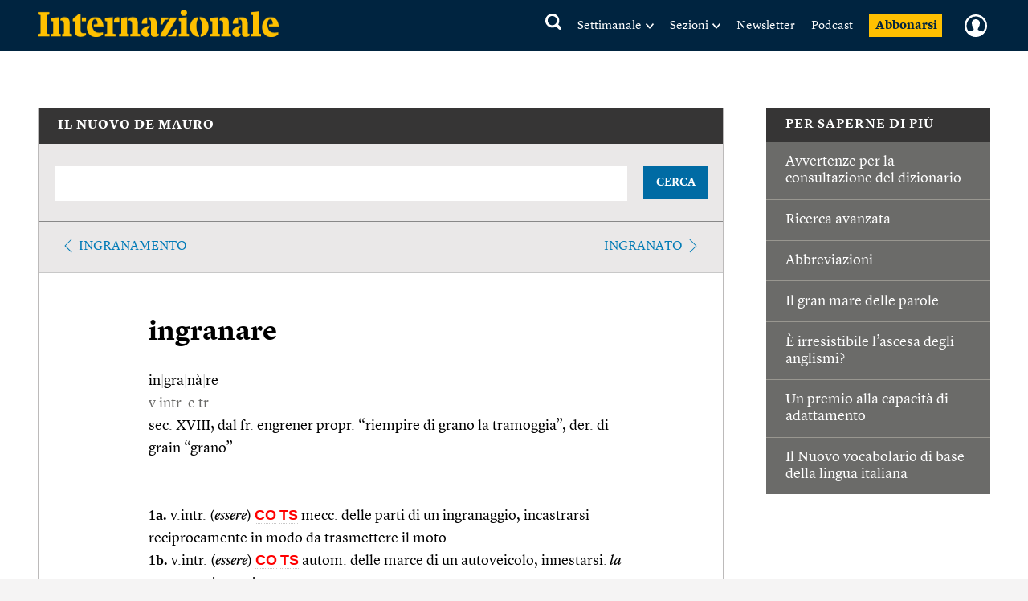

--- FILE ---
content_type: text/html; charset=utf-8
request_url: https://www.google.com/recaptcha/api2/aframe
body_size: 268
content:
<!DOCTYPE HTML><html><head><meta http-equiv="content-type" content="text/html; charset=UTF-8"></head><body><script nonce="sDWl33bvYEV0UbvQfA3_Tw">/** Anti-fraud and anti-abuse applications only. See google.com/recaptcha */ try{var clients={'sodar':'https://pagead2.googlesyndication.com/pagead/sodar?'};window.addEventListener("message",function(a){try{if(a.source===window.parent){var b=JSON.parse(a.data);var c=clients[b['id']];if(c){var d=document.createElement('img');d.src=c+b['params']+'&rc='+(localStorage.getItem("rc::a")?sessionStorage.getItem("rc::b"):"");window.document.body.appendChild(d);sessionStorage.setItem("rc::e",parseInt(sessionStorage.getItem("rc::e")||0)+1);localStorage.setItem("rc::h",'1769471436853');}}}catch(b){}});window.parent.postMessage("_grecaptcha_ready", "*");}catch(b){}</script></body></html>

--- FILE ---
content_type: text/javascript;charset=utf-8
request_url: https://id.cxense.com/public/user/id?json=%7B%22identities%22%3A%5B%7B%22type%22%3A%22ckp%22%2C%22id%22%3A%22mkvtltylvyh5jmws%22%7D%2C%7B%22type%22%3A%22lst%22%2C%22id%22%3A%22vkyxdm7neafe1jo5t9syxs6s5%22%7D%2C%7B%22type%22%3A%22cst%22%2C%22id%22%3A%22vkyxdm7neafe1jo5t9syxs6s5%22%7D%5D%7D&callback=cXJsonpCB1
body_size: 206
content:
/**/
cXJsonpCB1({"httpStatus":200,"response":{"userId":"cx:3m1ox5d44oqx62guyf7gvvvuyf:nmb77ptyt3rq","newUser":false}})

--- FILE ---
content_type: text/javascript;charset=utf-8
request_url: https://p1cluster.cxense.com/p1.js
body_size: 100
content:
cX.library.onP1('vkyxdm7neafe1jo5t9syxs6s5');
